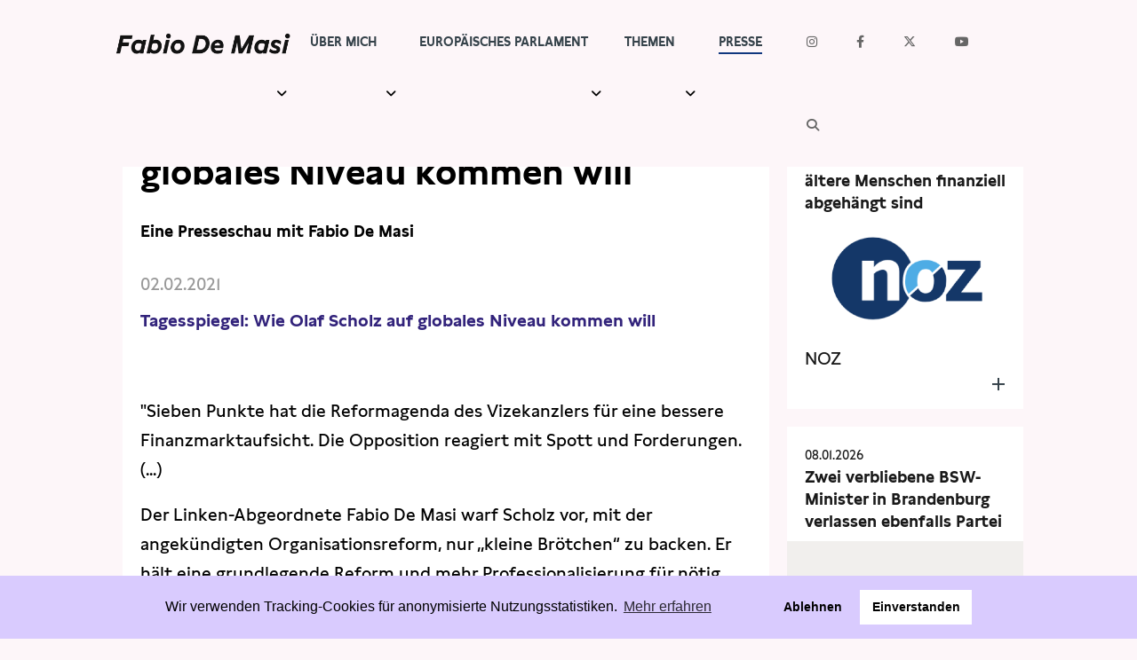

--- FILE ---
content_type: text/html; charset=UTF-8
request_url: https://www.fabio-de-masi.de/de/article/3486.tagesspiegel-wie-olaf-scholz-auf-globales-niveau-kommen-will.html
body_size: 6103
content:
<!DOCTYPE html>
<html lang="de" dir="ltr" class="PUB">
<head>
<title>Tagesspiegel: Wie Olaf Scholz auf globales Niveau kommen will (Fabio De Masi)</title>
<meta http-equiv="X-UA-Compatible" content="IE=edge">
<meta charset="utf-8">
<meta name="generator" content="KONTEXT-CMS 3.9.11 (c) WARENFORM [www.warenform.net] 12/2014 | 12/2020 | Realisation: Felix Langhammer, Axel Gebauer">
<link rel="dns-prefetch" href="https://stats.warenform.de">
<link rel="preconnect" href="https://stats.warenform.de">
<meta name="dcterms.date" content="02.02.2021">

<meta name="robots" content="index, follow, noarchive, all, noodp">
<meta name="viewport" content="width=device-width, initial-scale=1.0">
	<meta property="og:url" content="https://www.fabio-de-masi.de/de/article/3486.tagesspiegel-wie-olaf-scholz-auf-globales-niveau-kommen-will.html">
	<meta property="og:type" content="article">
	<meta property="og:title" content="Tagesspiegel: Wie Olaf Scholz auf globales Niveau kommen will - Fabio De Masi">
			<meta property="og:description" content="Eine Presseschau mit Fabio De Masi">
			<meta property="og:image" content="https://www.fabio-de-masi.de/images/defaultFacebook.jpg">
		<link rel="canonical" href="https://www.fabio-de-masi.de/de/article/3486.tagesspiegel-wie-olaf-scholz-auf-globales-niveau-kommen-will.html" />
<link href="https://cdn.warenform.de/fonts/fontawesome-free-6.4.2-web/css/all.min.css" media="all" rel="stylesheet">
<link href="/kontext/css/reset-min.css" media="all" rel="stylesheet">
<link rel="stylesheet" media="all" href="/css/design.css">
<link rel="stylesheet" href="/css/print.min.css" media="print">
<link rel="icon" href="/favicon/favicon.ico">
<script src="/js/jquery/jquery-1.10.2.min.js"></script>
<script src="/kontext/js/initMedia.js"></script>
<script src="/kontext/js/embed.js"></script>
<script src="/js/basic.js"></script>
</head>
<body id="PUB" class="Topic-33 Lang-de Dir-ltr">
<header id="top">
	<div class="Wrapper">
		<div class="Logo"><a href="/"><img src="/images/Fabio-de-masi-black.png" alt="Fabio De Masi"></a></div><!-- .Logo -->
		<nav id="Nav">
		<input type="checkbox" id="NaviCheckbox">
		<label for="NaviCheckbox"></label>
		<div class="Navi" id="Skip1">
			<div class="NavContainer">
				<div class="Navi-Main">
					<ul class="Level_0">
<li><a href="/de/topic/7.team.html"><span>Über mich</span> </a><ul class="Level_1">
<li><a href="/de/topic/31.ubermich.html"><span>Meine Geschichte</span> </a></li>
<li><a href="/de/topic/3.newsletter.html"><span>Newsletter</span> </a></li>
<li><a href="/de/topic/4.termine.html"><span>Termine</span> </a></li>
</ul>
</li>
<li><a href="/de/topic/10.parlament.html"><span>Europäisches Parlament</span> </a><ul class="Level_1">
<li><a href="/de/topic/122.büros.html"><span>Kontakt</span> </a></li>
<li><a href="/de/topic/37.transparenz.html"><span>Transparenz</span> </a></li>
<li><a href="/de/topic/100.lobbytreffen.html"><span>Lobbykontakte</span> </a></li>
<li><a href="/de/topic/104.wahlkreisfahrt.html"><span>Besuchergruppen</span> </a></li>
</ul>
</li>
<li><a href="/de/topic/112.themen.html"><span>Themen</span> </a><ul class="Level_1">
<li><a href="/de/topic/110.wirecard.html"><span>Wirecard</span> </a></li>
<li><a href="/de/topic/15.eurokrise.html"><span>Eurokrise</span> </a></li>
<li><a href="/de/topic/14.lobbyismus.html"><span>Lobbyismus</span> </a></li>
<li><a href="/de/topic/36.steuerpolitik.html"><span>Steuern</span> </a></li>
<li><a href="/de/topic/13.freihandel.html"><span>Freihandel</span> </a></li>
<li><a href="/de/topic/16.arbeit-gewerkschaft.html"><span>Arbeit</span> </a></li>
<li><a href="/de/topic/28.vorort.html"><span>Hamburg</span> </a></li>
</ul>
</li>
<li class="Active"><a href="/de/topic/6.presse.html"><strong><span>Presse</span></strong> </a>
<ul class="Level_1">
<li><a href="/de/topic/27.pressebilder.html"><span>Pressebilder</span> </a></li>
<li><a href="/de/topic/42.interviews.html"><span>Interviews</span> </a></li>
<li><a href="/de/topic/43.artikel.html"><span>Artikel</span> </a></li>
<li class="Active"><a href="/de/topic/33.presseschau.html"><strong><span>Presseschau</span></strong> </a>
</li>
<li><a href="/de/topic/48.publikationen.html"><span>Publikationen</span> </a></li>
<li><a href="/de/topic/102.kleine-anfragen.html"><span>Anfragen (Archivseite)</span> </a></li>
</ul>
</li>
</ul>
				</div>
				<div class="Navi-Extra">
					<nav>
						<ul class="Meta">
							<li class="Icon Instagram"><a href="https://www.instagram.com/fabio.d.masi/" target="_blank"><span>Instagram</span></a></li>
							<li class="Icon Facebook"><a href="https://www.facebook.com/fabio.d.masi" target="_blank"><span>Facebook</span></a></li>
							<li class="Icon Twitter"><a href="https://twitter.com/Fabiodemasi" target="_blank"><span>Twitter</span></a></li>
							<li class="Icon YouTube"><a href="https://www.youtube.com/channel/UCf_LXakoIB1vA6Ra1IlzNLg" target="_blank"><span>YouTube</span></a></li>
							<li class="Icon Search"><a href="/de/search/"><span>Suche</span></a></li>
						</ul>
					</nav>
				</div><!-- .Navi-Extra -->
			</div><!-- .NavContainer -->
			<div class="Clear"></div>
		</div><!-- .Navi -->
		</nav>
	</div><!-- .Wrapper -->
</header>
	<div class="Wrapper">
	<div class="Container">
	<div class="Main" id="Skip2">
	<nav>
	<div class="Jumplabels">
		<h6>Jumplabels:</h6>
		<ul>
			<li><a href="#Skip1">Go to navigation</a></li>
			<li><a href="#Skip2">Go to content</a></li>
		</ul>
	</div><!-- .Jumplabels -->
	<div class="Go-To-Page-Top"><a href="#Skip0">zum Seitenanfang</a><span>.</span></div>
</nav>
			<nav role="navigation">
		<div class="Breadcrumbs Ebene2">
			<h6>Sie sind hier: </h6>
			<ul>
				<li><span>Aktuelle Seite: </span><a href="/de/topic/6.presse.html">Presse</a></li>
									<li><span>Aktuelle Seite: </span><a href="/de/topic/33.presseschau.html">Presseschau</a></li>
							</ul>
		</div><!-- .Breadcrumbs -->
		</nav>
	
<div id="content" class="Article">

<!-- Content -->
<h1>Tagesspiegel: Wie Olaf Scholz auf globales Niveau kommen will</h1>
	<h2>Eine Presseschau mit Fabio De Masi</h2>

<!-- Date (opt.) -->
			<div class="Date">02.02.2021</div><!-- .Date -->
	

<div class="Content">


<p><strong><a href="https://www.tagesspiegel.de/wirtschaft/reform-der-finanzmarktaufsicht-bafin-wie-olaf-scholz-auf-globales-niveau-kommen-will/26876130.html">Tagesspiegel: Wie Olaf Scholz auf globales Niveau kommen will</a></strong></p>

<p>&nbsp;</p>

<p>"Sieben Punkte hat die Reformagenda des Vizekanzlers für eine bessere Finanzmarktaufsicht. Die Opposition reagiert mit Spott und Forderungen. (...)</p>

<p>Der Linken-Abgeordnete Fabio De Masi warf Scholz vor, mit der angekündigten Organisationsreform, nur „kleine Brötchen“ zu backen. Er hält eine grundlegende Reform und mehr Professionalisierung für nötig, wenn die Bafin international mit den großen globalen Wirtschaftsprüfungsgesellschaften mithalten wolle. „Es ist sinnvoll, wenn die Bafin Führungspositionen international ausschreibt“, sagte De Masi. „Wichtig ist, dass neben Marktexpertise auch Erfahrung in öffentlichen Institutionen wie Zentralbanken vorliegt und die Unabhängigkeit der BaFin gegenüber dem Finanzminister gestärkt wird." (...)"</p><script type="text/javascript" src="/kontext/js/jquery/jquery.imageToggle.js"></script>

<!-- HTML (opt.) -->

<div class="Clear"></div>

</div><!-- .Content -->

<!-- Documents (opt.) -->


	<div class="Additionalcontent">

	<!-- Social Media Buttons -->
<link rel="stylesheet" type="text/css" href="/css/shariff.min.css" media="screen">

<div class="shariff" data-url="https://www.fabio-de-masi.de/de/article/3486.tagesspiegel-wie-olaf-scholz-auf-globales-niveau-kommen-will.html"  data-orientation="horizontal" data-lang="de" data-services="[&quot;facebook&quot;,&quot;twitter&quot;]" data-referrer-track="?pk_campaign=SocialMedia"  ></div>

	<!-- Tags (opt.) -->
						<div class="Similar">
			<h3>Dazu passende Beiträge:</h3>
			<ul>
							<li><div class="Date">20.11.2020</div>
				<p><a href="/de/article/3265.rede-wirecard-skandal-finanzaufsicht-reformieren.html">Rede: Wirecard-Skandal – Finanzaufsicht reformieren</a></p>
				</li>
							<li><div class="Date">30.07.2020</div>
				<p><a href="/de/article/2950.wirtschaftswoche-nächste-chance-für-olaf-scholz.html">Wirtschaftswoche: Nächste Chance für Olaf Scholz</a></p>
				</li>
							<li><div class="Date">29.07.2020</div>
				<p><a href="/de/article/2949.reuters-scholz-verteidigt-vor-bundestags-ausschuss-finanzaufsicht-im-wirecard-skandal.html">Reuters: Scholz verteidigt vor Bundestags-Ausschuss Finanzaufsicht im Wirecard-Skandal</a></p>
				</li>
						</ul>
			</div><!-- .Similar -->
		
		<div class="Tags">
		<h3>Schlagwörter</h3>
		<ul>
					<li><a href="/de/topic/8.schlagwörter.html?tag=BaFin">BaFin</a></li>
					<li><a href="/de/topic/8.schlagwörter.html?tag=Olaf+Scholz">Olaf Scholz</a></li>
					<li><a href="/de/topic/8.schlagwörter.html?tag=Wirecard">Wirecard</a></li>
				</ul>
		</div>
	
		<div class="Tools">
	<a href="?print=1" target="_blank" rel="nofollow">Drucken</a> |
		<a href="#top">Zum Seitenanfang</a>
	</div><!-- .Tools -->

	
	</div><!-- .Additionalcontent -->


</div><!-- .Article -->
	</div><!-- .Main -->
	<div class="Specials">
	<ul>
			<li>
			<a href="/de/article/4713.rentner-steigen-sozial-ab-warum-immer-mehr-ältere-menschen-finanziell-abgehängt.html" title="„Rentner steigen sozial ab“ – Warum immer mehr ältere Menschen finanziell abgehängt sind" class="Box">
				<span class="Date"><time datetime="2026-01-09 09:01">09.01.2026</time></span>
				<strong>„Rentner steigen sozial ab“ – Warum immer mehr ältere Menschen finanziell abgehängt sind</strong>
											<span class="Image">
						<img src="/kontext/controllers/image.php/t/2631" alt=""></span>
									<span class="Teaser">NOZ</span>				<span class="Clear"></span>
			</a>
		</li>
			<li>
			<a href="/de/article/4710.zwei-verbliebene-bsw-minister-in-brandenburg-verlassen-ebenfalls-partei.html" title="Zwei verbliebene BSW-Minister in Brandenburg verlassen ebenfalls Partei" class="Box">
				<span class="Date"><time datetime="2026-01-08 19:01">08.01.2026</time></span>
				<strong>Zwei verbliebene BSW-Minister in Brandenburg verlassen ebenfalls Partei</strong>
											<span class="Image">
						<img src="/kontext/controllers/image.php/t/2630" alt=""></span>
									<span class="Teaser">Spiegel</span>				<span class="Clear"></span>
			</a>
		</li>
	</ul>



	</div><!-- .Specials -->
	</div><!-- .Container -->
	</div><!-- .Wrapper -->
<footer>
<div class="Footer">
	<section class="about">
		<div class="Wrapper">
			<div class="Kicker">Fabio De Masi</div>
			<div class="Title">»Für ein unabhängiges und gerechtes Europa!«</div>
						<!-- <svg xmlns="http://www.w3.org/2000/svg" viewBox="0 0 500 150" preserveAspectRatio="none"><path d="M497.4,23.9C301.6,40,155.9,80.6,4,144.4"></path><path d="M14.1,27.6c204.5,20.3,393.8,74,467.3,111.7"></path></svg> -->
			<div class="Image"><img src="/images/fabio-de-masi5.webp" alt="Fabio de Masi" width="1500" height="1000"></div>
			<p>Bis 2021 gehörte ich dem Deutschen Bundestag an. Zuvor war ich von 2014-2017 Europaabgeordneter. Seit 2024 gehöre ich wieder dem Europäischen Parlament an.</p>
			<a class="btn-home" href="/de/topic/31.ubermich.html">Meine Geschichte</a>
		</div><!-- .Wrapper -->
	</section>
	<div class="footer_video_newsletter" style="">
		<div class="Video-Hierhin"></div>
		<section class="newsletter" id="newsletter">
			<!-- <div class="newsletter-bg-overlay"></div> -->
			<div class="Wrapper">
				<h3>Newsletter</h3>
				<form action="/de/topic/3.newsletter.html" method="post">
					<input type="hidden" name="action" value="submit" >
					<input type="email" name="email" placeholder="E-Mail">
					<input type="submit" name="subscribe" value="Abonnieren">
				</form>
			</div>
		</section>

	</div>
	<script>
		$(document).ready(function() {
			$('<div class="Video-Preview"><video id="video_background" preload="auto" autoplay playsinline loop muted volume="0"><source src="/images/Demasi-Footer-Video-FDM.webm" type="video/webm"><source src="/images/Demasi-Footer-Video-FDM.mp4" type="video/mp4"><source src="/images/Demasi-Footer-Video-FDM.ogv" type="video/ogv">Video not supported </video></div>').insertBefore($('.Video-Hierhin'));
		});
	</script>
	<style>
	.Video-Preview {
	}
	#video_background {
		position: relative;
		width: 100%;
		height: auto;
		overflow: hidden;
		overflow: hidden;
	}
	.footer_video_newsletter {
		background: #d9cbfe;
		position: relative;
	}
	.newsletter {
		bottom: 10%;
		padding: 0 !important;
		position: absolute !important;
	}
	@media only screen and (max-width: 67em) {
		.newsletter {
			bottom: -5%;
			margin-bottom: 5%;
		}
		.Footer .newsletter h3 {
			font-size: 1.5rem !important;
			margin-bottom: .5rem !important;
			padding: 0 !important;
		}
		.Footer .newsletter form {
			padding-bottom: 0.5rem;
		}
	}
	</style>
	<section class="links">
		<div class="Wrapper">
			<a href="/de/article/1945.datenschutzerkl%C3%A4rung.html">Data Privacy</a> | <a href="/de/topic/18.impressum.html">Impressum</a>
		</div>
	</section>
</div><!-- .Footer -->
</footer>
<script src="/js/jquery/shariff.min.js"></script>

<link rel="stylesheet" type="text/css" href="/asset/cookieconsent/cookieconsent.min.css"/>
<style>
	.cc-banner .cc-message {margin-right: 4em;flex:none;margin-left: auto;}
	.cc-banner .cc-compliance {margin-right: auto;}
	@media screen and (max-width:1100px){
		.cc-btn{white-space:normal}
		.cc-window.cc-top{top:0}
		.cc-window.cc-bottom{bottom:0}
		.cc-window.cc-banner,.cc-window.cc-floating,.cc-window.cc-left,.cc-window.cc-right{left:0;right:0}
		.cc-window.cc-banner{-webkit-box-orient:vertical;-webkit-box-direction:normal;-ms-flex-direction:column;flex-direction:column}
		.cc-window.cc-banner .cc-compliance{-webkit-box-flex:1;-ms-flex:1 1 auto;flex:1 1 auto}
		.cc-window.cc-floating{max-width:none}
		.cc-window .cc-message{margin-bottom:1em}
		.cc-window.cc-banner{-webkit-box-align:unset;-ms-flex-align:unset;align-items:unset}
		.cc-window.cc-banner .cc-message{margin-right:0}
		.cc-banner .cc-message {
			margin-left: 0 !important;
		}
		.cc-animate.cc-top,.cc-animate.cc-bottom{-webkit-transform:translateY(0) !important;transform:translateY(0) !important}
	}

</style>
<script src="/asset/cookieconsent/cookieconsent.min.js" data-cfasync="false"></script>
<script>
// MATOMO vars and functions
// Thanks to https://www.vektorkneter.de/matomo-tracking-cookie-opt-in/
// Source: https://matomo.org/blog/2017/04/different-ways-embedding-piwik-tracking-code-faster-website-performance/

// use <a href="#matomo-optout">Matomo-Opt-out-Link</a>
$("a[href='#matomo-optout']").on('click', function() {
	openCCbanner()
	return false;
});

var _paq = _paq || [];
// _paq.push(['setVisitorCookieTimeout', 2880]); // 2 days
// _paq.push(['setReferralCookieTimeout', 2880]); // 2 days
// _paq.push(['setSessionCookieTimeout', 0]); // session only
_paq.push(["trackPageView"]);
_paq.push(["enableLinkTracking"]);

function embedTrackingCode() {
	var u="https://stats.warenform.de/fabio-de-masi/";
	_paq.push(["setTrackerUrl", u+"piwik.php"]);
	_paq.push(["setSiteId", "5"]);
	_paq.push(['enableHeartBeatTimer', 30]);

	var d=document, g=d.createElement("script"), s=d.getElementsByTagName("script")[0]; g.type="text/javascript";
	g.defer=true; g.async=true; g.src=u+"piwik.js"; s.parentNode.insertBefore(g,s);
}

function deleteMatomoCookies(){
	_paq.push(["disableCookies"]);
	_paq.push(["deleteCookies"]);
}

// Insites Cookie Consent with Opt-IN for MATOMO tracking Cookie
// Source: https://cookieconsent.osano.com/documentation/disabling-cookies/
window.addEventListener("load", function () {
	window.cookieconsent.initialise({
		"palette": {
			"popup": {
				"background": "rgba(217, 203, 254, 1)",
				"text": '#000000'
			},
			"button": {
				"background": "#ffffff",
				"text": '#000000'
			}
		},
		"cookie": {
			"expiryDays": 1
		},
		"type": "opt-in",
		"content": {
			"message": "Wir verwenden Tracking-Cookies für anonymisierte Nutzungsstatistiken.",
			"allow": "Einverstanden",
			"deny": "Ablehnen",
			"link": "Mehr erfahren",
			"href": "/de/article/1945.datenschutzerklärung.html",
			"policy": 'Cookie Einstellungen'
		},
		onPopupOpen: function () {
			document.body.classList.add("cookieconsent-banner-opened");
		},
		onPopupClose: function () {
			document.body.classList.remove("cookieconsent-banner-opened");
		},
		onInitialise: function (status) {
			var type = this.options.type;
			var didConsent = this.hasConsented();
			if (type == 'opt-in' && didConsent) {
				// enable cookies
				embedTrackingCode();
			}
			if (type == 'opt-out' && !didConsent) {
				// disable cookies
			}
		},
		onStatusChange: function (status, chosenBefore) {
			var type = this.options.type;
			var didConsent = this.hasConsented();
			if (type == 'opt-in' && didConsent) {
				// enable cookies
				embedTrackingCode();
			}
			if (type == 'opt-in' && !didConsent) {
				// disable cookies
				deleteMatomoCookies();
			}
			if (type == 'opt-out' && !didConsent) {
				// disable cookies
				deleteMatomoCookies();
			}
		},
		onRevokeChoice: function () {
			var type = this.options.type;
			if (type == 'opt-in') {
				// disable cookies
			}
			if (type == 'opt-out') {
				// enable cookies
				embedTrackingCode();
			}
		},

	})
});

// function for triggering a click on the cc-revoke button
// wich will show the consent banner again.
// You may use it in a link, such as this example:
// <a href="#" onclick="openCCbanner(); return false;">Cookie Consent</a>
function openCCbanner(){
	var el = document.querySelector('.cc-revoke');
	el.click();
}
</script>
</body>
</html>
<!-- Delivered directly -->


--- FILE ---
content_type: text/css
request_url: https://www.fabio-de-masi.de/css/design.css
body_size: 11469
content:
@charset "UTF-8";

/* @import url(//cdn.warenform.de/fonts/fontawesome/stylesheets/font-awesome.min.css); */

@import url(/kontext/css/reset-min.css);
@import url(/css/media-min.css);
@import url(/kontext/css/content-min.css);
@import url(/kontext/css/listing-min.css);
@import url(/kontext/css/paging.css);
/* @import url(https://cdn.warenform.de/css/tailwind/tailwind.css); */

@font-face {
	font-family:'LynstoneWeb';
	src: url('/fonts/LynstoneWeb-Regular.eot'); /* IE9 Compat Modes */
	src: url('/fonts/LynstoneWeb-Regular.eot?#iefix') format('embedded-opentype'), /* IE6-IE8 */
	     url('/fonts/LynstoneWeb-Regular.woff2') format('woff2'), /* Super Modern Browsers */
         url('/fonts/LynstoneWeb-Regular.woff') format('woff'); /* Pretty Modern Browsers */
	font-weight: 400;
	font-style: normal;
	font-stretch: normal;
	unicode-range: U+000D-FB04;
}
@font-face {
	font-family:'LynstoneWeb';
	src: url('/fonts/LynstoneWeb-Bold.eot'); /* IE9 Compat Modes */
	src: url('/fonts/LynstoneWeb-Bold.eot?#iefix') format('embedded-opentype'), /* IE6-IE8 */
	     url('/fonts/LynstoneWeb-Bold.woff2') format('woff2'), /* Super Modern Browsers */
         url('/fonts/LynstoneWeb-Bold.woff') format('woff'); /* Pretty Modern Browsers */
	font-weight: 700;
	font-style: normal;
	font-stretch: normal;
	unicode-range: U+000D-FB04;
}

/* CSS-Variablen */
:root {
	/* Farben: */
	--fastschwarz: #191919;
	--zartrosa: #fdf6f9;
	--hellblau: #d0f0fe;
	--rot: #f00;
}

body,
.cke_editable {
	background: #fff;
	font-family: LynstoneWeb, Arial, Helvetica Neue, Helvetica, sans-serif;

	line-height: 1.5;
    text-rendering: optimizeLegibility;     /* emphasizes in legibility over rendering speed */
    -webkit-font-smoothing: antialiased;    /* apply font anti-aliasing */
    -moz-osx-font-smoothing: grayscale;     /* optimize font rendering */

    -moz-font-feature-settings:"kern" 1;    /* turn on kerning, highly recomened */
    -ms-font-feature-settings:"kern" 1;     /* turn on kerning, highly recomened */
    -o-font-feature-settings:"kern" 1;      /* turn on kerning, highly recomened */
    -webkit-font-feature-settings:"kern" 1; /* turn on kerning, highly recomened */
    font-feature-settings:"kern" 1;         /* turn on kerning, highly recomened */
    font-kerning: normal;                   /* turn on kerning, highly recomened */

    font-feature-settings: "liga" off;      /* ligatures: on or off */
    font-feature-settings: "dlig" off;      /* discretionary-ligatures: on or off */
    font-feature-settings: "tnum" off;      /* tabular figures: on or off */
    font-feature-settings: "onum" off;      /* old-style-figures: on or off */
	font-feature-settings: "ss01" off;      /* alternate glyphs (stylistic Set): on or off */
	font-size: 1rem;
}
body {
	hyphens: auto !important;
}
a {
	text-decoration: none;
}
a:focus,
a:hover,
a:active {
	text-decoration: underline;
}

strong, b,
.cke_editable strong, .cke_editable b {
	font-weight: 700;
}
em,
i,
.cke_editable em,
.cke_editable i {
	font-style: italic;
}
strong i,
b i,
i strong,
i b,
strong em,
b em,
em strong,
em b,
.cke_editable strong i,
.cke_editable b i,
.cke_editable i strong,
.cke_editable i b,
.cke_editable strong em,
.cke_editable b em,
.cke_editable em strong,
.cke_editable em b {
	font-style: italic;
	font-weight: 700;
}
.Logo img {
	width: 100%;
	max-width: 250px;
}
.Logo a {
	display: block;
	padding: .5rem 12px;
}

/* Social-Media und Suche */
.Navi-Extra .Icon a:before {
	font-family: 'FontAwesome';
}
.Navi-Extra .Icon a span {
	display: none;
}
.Navi-Extra .Icon.Instagram a:before {
	content: '\f16d';
}
.Navi-Extra .Icon.Facebook a:before {
	content: '\f09a';
}
.Navi-Extra .Icon.Twitter a:before {
	content: '\e61b';
}
.Navi-Extra .Icon.YouTube a:before {
	content: '\f16a';
}
.Navi-Extra .Icon.Search a:before {
	content: '\f002';
}

/* Startseite */
.Home hr {
	display: none;
}

.Wrapper {
	font-size: 1.0625rem;
	line-height: 1.75;
}

/* Splash */
.Splash2 img.Splash-Welcome {
	display: none;
}
.Splash2 a.Splash-Welcome {
	align-self: center;
	background-position: 50% 50%;
	background-repeat: no-repeat;
	background-size: cover;
	display: flex;
	min-height: 400px;
	position: relative;
	width: 100%;
}
.Splash-Buch {
	text-align: center;
}
.Splash-Buch-Image img {
	max-width: 300px;
}
.Splash2 .heading {
	color: #000;
	hyphens: manual;
	left: 9%;
	line-height: 1.2;
}
.Splash2 .heading.heading2 {
	max-width: 800px;
	position: absolute;
	top: 130px;
	transform: translateY(-50%);
}

.Splash2 .heading h1 {
	font-size: 1.25rem;
	font-weight: 600;
	margin-bottom: 0.5rem;
}
.Splash2 .heading h2 {
	font-size: 1.5rem;
	margin-bottom: 1.5rem;
}
.Splash2 .heading .NL-Button {
	background: var(--fastschwarz);
	border-radius: 25px;
	color: #fff;
	display: inline-block;
	font-weight: 700;
	margin: 1rem .5rem 0 .5rem;
	padding: 1rem 2rem;
	text-transform: uppercase;
}
@media only screen and (min-width: 90em) {
	.Splash2 .heading .NL-Button {
		margin-top: 5rem;
	}
}

/* Highlightboxes Startseite */


.Highlights {
	display: flex;
	flex-wrap: wrap;
	justify-content: start;
}
.Highlights a:hover {
	text-decoration: none;;
}

.Highlight {
	align-items: center;
	display: flex;
	justify-content: center;
	position: relative;
	/* width: 33.333%; */
	width: 100%;
}
.Highlight:before {
	content: '';
	display: table;
	padding-top: 100%;
}
.Highlight img {
	height: 100%;
	object-fit: contain;
	position: absolute;
	width: 100%;
}
.Highlight .highlight-bg-container {
	background: #000;
	display: flex;
	height: 100%;
	opacity: 0.4;
	position: absolute;
	transition: background 0.3s;
	width: 100%;
}
.Highlight:hover .highlight-container {
	background: #2d6c8c;
}
.Highlight:hover .highlight-container {
	align-items: center;
	display: flex;
	height: 100%;
	justify-content: center;
	position: absolute;
	transition: background 0.3s;
	width: 100%;
}
.Highlight h3 {
	color: #fff;
	font-size: 3rem;
	position: relative;
	text-transform: uppercase;
}

/* .flex-item {
	flex-grow: 1;
	border: 1px solid black;
	background: tomato;
	color: white;
	display: flex;
	justify-content: center;
	align-items: center;
} */

/* Slider auf der Startseite */
.Slider {
	margin-top: 0;
}
.Slider .item {
	display: table;
	width: 100%;
}
.Slider .item .Image {
	display: table-cell;
	width: 55%;
}
.Slider .item .Image img {
	width: 100%;
}
.Slider .item .Desc {
	/* background: #32237b; */
	background: #35424a;
	color: #fff;
	display: table-cell;
	vertical-align: top;
	width: 45%;
}
.Slider .item .Desc a {
	box-sizing: border-box;
	color: #fff;
	display: block;
	height: 100%;
	overflow: hidden;
	padding: 20px;
}
.Slider .item .Desc a strong {
	display: block;
	font-size: 30px;
	font-weight: 700;
	line-height: 150%;
	margin-bottom: 20px;
}
.Slider .item .Desc a:focus,
.Slider .item .Desc a:hover,
.Slider .item .Desc a:active {
	text-decoration: none;
}
.Slider .item .Desc a:focus strong,
.Slider .item .Desc a:hover strong,
.Slider .item .Desc a:active strong {
	text-decoration: underline;
}
.Slider .Copyright {
	display: block;
	font-size: 12px;
	opacity: 0.3;
}
.Slider .Copyright:before {
	content: 'Foto: ';
}

/* Promoted */
.Promoted {
	font-weight: 300;
}
.Promoted .Box,
.Specials .Box {
	color: var(--fastschwarz);
}
.Promoted span,
.Promoted strong,
.Promoted em,
.Specials span,
.Specials strong,
.Specials em {
	display: block;
}
.Promoted .Date {
	color: #666;
	margin-bottom: 10px;
}
.Promoted strong,
.Specials strong {
	color: var(--fastschwarz);
	font-size: 30px;
	font-weight: 700;
	line-height: 140%;
	margin-bottom: 10px;
}
.Specials strong {
	font-size: 18px;
}
.Promoted em,
.Specials em {
	font-weight: 600;
	line-height: 30px;
	margin-bottom: 10px;
}
.Promoted a,
.Specials a {
	text-decoration: none;
}
.Promoted a:focus strong,
.Promoted a:hover strong,
.Promoted a:active strong,
.Specials a:focus strong,
.Specials a:hover strong,
.Specials a:active strong {
	text-decoration: underline;
}

/* Schwerpunkte */
.Focus img {
	max-width: 100%;
}

/* Mittelteil */
.Main {
	padding-left: 10px;
	padding-right: 10px;
}
.Main .Date {
	color: #999;
	font-weight: 300;
	margin-bottom: 0.5rem;
}
.Main h1 {
	color: #000;
	font-size: 40px;
	font-weight: 700;
	line-height: 45px;
	margin-bottom: 30px;
}
.Main .Article.Index h1 {
	color: #34424a;
	font-size: 30px;
	font-weight: 700;
	line-height: 45px;
	margin-bottom: 30px;
	text-transform: uppercase;
}
.Topic-16 .Main .Article.Index h1,
.Topic-63 .Main .Article.Index h1,
.Topic-72 .Main .Article.Index h1 {
	color: #32237b;
}
.Topic-15 .Main .Article.Index h1,
.Topic-59 .Main .Article.Index h1,
.Topic-68 .Main .Article.Index h1 {
	color: #15874a;
}
.Topic-14 .Main .Article.Index h1,
.Topic-62 .Main .Article.Index h1,
.Topic-71 .Main .Article.Index h1 {

	color: #b38831;
}
.Topic-13 .Main .Article.Index h1,
.Topic-61 .Main .Article.Index h1,
.Topic-70 .Main .Article.Index h1 {
	color: #0175a3;
}
.Topic-36 .Main .Article.Index h1,
.Topic-60 .Main .Article.Index h1,
.Topic-69 .Main .Article.Index h1 {
	color: #ef5c3e;
}
.Main h2 {
	font-size: 18px;
	font-weight: 700;
	line-height: 27px;
	margin-bottom: 30px;
}
.Main h3,
.Main .Content h3 {
	color: #666;
	font-size: 16px;
	font-weight: 700;
	line-height: 24px;
	margin: 30px 0;
}
.Main .Listing h3 {
	font-size: 20px;
	line-height: 130%;
}
.Main .Listing h3 a {
	color: #000;
}
.Main h4,
.Main .Content h4 {
	color: #999;
	font-size: 16px;
	font-weight: 700;
	line-height: 24px;
	margin-top: 30px;
	margin-bottom: 0;
}
.Main .Content {
	line-height: 1.75;
}
.Main .Content p {
	margin-bottom: 1.125rem;
}
.Main a {
	color: #32237b;
}

.Main .Content table {
	border-collapse: collapse;
	width: 100%;
}
.Main .Content table th,
.Main .Content table td {
	border: 1px solid var(--fastschwarz);
	font-size: 12px;
	padding: 5px;
}

/*
.Main a:focus,
.Main a:hover,
.Main a:active {
	color: #0175a3;
}
*/

/* Newsletter abbestellen */
header + .p.Success {
	font-size: 18px;
	font-weight: 700;
	line-height: 27px;
	margin: 30px 0;
}

/* Media-Groessen */
.MediaBox {
	padding-top: 5px;
	width: auto;
}
.MediaBox ul,
.MediaBox ul li,
.MediaBox ul li a {
	display: inline !important;
	margin: 0 !important;
}
.MediaBox ul li {
	margin: 0 10px 0 0 !important;
}
.MediaBox ul li.License:before {
	content: 'Lizenz: ';
}
.MediaBox ul li:last-child {
	margin: 0 !important;
}
.MediaBox img {
	width: 100%;
}
.MediaBox.Left,
.MediaBox.Right {
	width: 310px;
}
.Content #Gallery {
	margin-bottom: 50px;
}

/* Listing */
.Listing h3,
.Listing h4,
.Listing .Date,
.Listing p {
	margin: 0 0 .5rem 0;
}
.Listing .Image + .Wrap h3 {
	margin: 0;
}
.Listing .Image + .Wrap p {
	margin: 10px 0 0 0;
}
.Listing .Date address {
	color: #ccc;
	display: inline;
}
.Listing .Image {
	float: left;
}
.Listing .Image img {
	max-width: 100%;
}
.Listing .Image span.Video {
	background: var(--fastschwarz);
	color: #fff;
	display: block;
	float: left;
	font-size: 10px;
	margin-top: 5px;
	padding: 2px 10px;
	position: absolute;
	text-transform: uppercase;
}

/* Paging */
.Main .Paging {
	clear: both;
	display: block;
	margin-bottom: 20px;
	word-spacing: 3px;
}
.Main .Paging .Browse {
	display: none;
}
.Main .Paging .Previous,
.Main .Paging .Next {
	display: inline-block;
	position: relative;
	top: 8px;
	width: 15px;
}
.Main .Paging .Previous a,
.Main .Paging .Next a {
	background-image: url(/kontext/images/icons/arrow1_w.png);
	background-position: right 5px;
	background-repeat: no-repeat;
	display: inline-block;
	height: 20px;
	text-indent: -1000px;
	width: 15px;
}
.Main .Paging .Next a {
	background-image: url(/kontext/images/icons/arrow1_e.png);
	background-position: left 5px;
}
.Main .Paging ul {
	display: inline-block;
	list-style: none;
	margin: 0;
	padding: 0;
}
.Main .Paging ul li {
	background: none !important;
	border: 0 !important;
	color: #100e10;
	display: inline-block;
	font-size: 11px;
	list-style: none;
	margin: 0;
	padding: 0 !important;
	text-align: center;
}
.Main .Paging ul li a {
	color: #369;
	display: inline-block;
	margin-left: 1px;
	margin-right: 1px;
	padding: 5px !important;
	text-decoration: underline;
}
.Main .Paging ul li a:focus,
.Main .Paging ul li a:hover,
.Main .Paging ul li a:active {
	background: #369 !important;
	color: #fff !important;
	text-decoration: none !important;
}
.Main .Paging ul li.Active {
	-moz-border-radius: 3px;
    -webkit-border-radius: 3px;
    -khtml-border-radius: 3px;
	background: none;
	border-radius: 3px;
	color: #100e10;
	font-weight: 700;
	margin-left: 2px;
	margin-right: 2px;
	margin-top: 10px;
	text-align: center;
}
.Main .Paging ul li:first-child.Active {
	padding-left: 15px;
}

/* Termine */
.Main .Event .passed {
	background: #d9cbfe;
	border: 5px solid #d9cbfe;
	border-radius: 6px;
	color: #d9cbfe;
	float: left;
	margin-top: -60px;
	position: absolute;
}
.Main .Event .passed a,
.Main .Event .passed span {
	color: #000;
	display: block;
	font-size: 18px;
	padding: 0 20px;
	filter: alpha(opacity=70);
	-moz-opacity: 0.7;
}
.Main .Event .passed span span {
	color: #d9cbfe;
	display: inline;
	padding: 0;
}
.Main .Event .passed:hover span span {
	color: #000;
}
.Main .Event .passed a {
	background: #d9cbfe;
	border-top: 1px solid #000;
	display: none;
	margin-top: 10px;
	padding-top: 5px;
	text-decoration: none;
}
.Main .Event .passed:focus a,
.Main .Event .passed:hover a,
.Main .Event .passed:active a {
	display: block;
}
.Main .Event .passed a:focus,
.Main .Event .passed a:hover,
.Main .Event .passed a:active {
	text-decoration: underline;
}
.Main .Event div.Listing h1 {
	margin-bottom: 100px;
}
.Main .Event div.Listing li:first-child {
    border-top: 0;
}
.Main .Event div.Listing li {
	padding-top: 20px;
	padding-bottom: 20px;;
}
.Main .Event .Info {
	border-top: 1px solid #ccc;
	margin-top: 20px;
	padding-top: 10px;
}
.Main .Event .Info h3 {
	color: #ac161e;
	display: inline-block;
	font-size: 18px;
	margin-bottom: 5px;
}
.Main .Event .Info address {
	margin-bottom: 5px;
}
.Main .Event .Date {
	color: var(--fastschwarz);
	font-size: 14px;
	margin: 0 10px 0 0;
}
.Main .Event .Info .Accessibility-Description {
	margin-top: 20px;
}
.Main .Event .Accessibility {
	color: #ac161e;
	margin-bottom: 20px;
}

p.Error {
	padding: 50px 0;
}
p.Error:before {
	content: '\f071';
	display: block;
	font-family: 'FontAwesome';
	font-size: 48px;
	margin-bottom: 50px;
	text-align: center;
}

/* Seite versenden / FAQ-Tool */
.Main .Sendarticle h1 q {
	color: #de1831;
}
.Main form,
p.Success + form {
	margin-top: 40px;
}
p.Success + form fieldset {
	background: #fff;
	border: 0;
	clear: both;
	padding: 20px 0 0 0;
	margin: 0 0 40px 0;
}
.Main fieldset legend,
p.Success + form fieldset legend {
	font-style: italic;
}
.Main fieldset legend + p,
p.Success + form fieldset legend + p {
	clear: right;
}
.Main .F_me label {
	background: #999;
	color: #fff;
	font-style: italic;
	margin-left: -30px;
	margin-top: -35px;
	padding: 2px 5px;
	position: absolute;
}
.Main fieldset p.Input,
.Main fieldset p.Select,
.Main fieldset.Checkbox ul li,
p.Success + form p.Input {
	margin-bottom: 20px;
	padding: 0 30px;
}
.Main fieldset .Textarea {
	margin-bottom: 20px;
	padding: 0 15px;
}
.Main fieldset.AGB {
	margin-bottom: 20px;
	padding: 0 30px;
}
.Main fieldset.AGB {
	margin-bottom: 20px;
	padding: 0 30px;
}
.Main fieldset.AGB legend {
	margin-left: -30px;
}
.Main fieldset.AGB p.Input {
	margin: 10px 0;
	padding: 0;
}
.Main .Terms p {
	padding: 0 30px;
}
.Main .Terms p.Checkbox {
	margin-top: 20px;
}
.Main .Input.Date label {
	color: var(--fastschwarz);
	font-weight: normal;
}
.Main .Input.Text input,
.Main .Input.Email input,
p.Success + form .Input.Email input,
.Main .Input.Date input,
.Main textarea {
	border: 1px solid #000;
	-webkit-box-sizing: border-box; /* Safari/Chrome, other WebKit */
	-moz-box-sizing: border-box;    /* Firefox, other Gecko */
	box-sizing: border-box;
	display: block;
	height: 30px;
	padding: 2px;
	text-indent: 10px;
	width: 100%;
}
.Main .Input.Text input:focus,
.Main .Input.Text input:hover,
.Main .Input.Text input:active,
.Main .Input.Email input:focus,
.Main .Input.Email input:hover,
.Main .Input.Email input:active,
p.Success + form .Input.Email input:focus
p.Success + form .Input.Email input:hover,
p.Success + form .Input.Email input:active,
.Main .Input.Date input:focus,
.Main .Input.Date input:hover,
.Main .Input.Date input:active,
.Main textarea:focus,
.Main textarea:hover,
.Main textarea:active {
	border-color: #000;
}
.Main textarea {
	height: 150px;
}
.Main .Select select {
	background: #fff;
	border: 1px solid #000;
	display: block;
	padding: 2px;
	width: 100%;
}
.Main .Input.Checkbox label {
	display: inline-block;
	margin-left: 5px;
	/* vertical-align: bottom; */
}
.Main .Connected fieldset.Radio label {
	padding-left: 5px;
}
.Main .F_title input {
	font-size: 18px;
	padding: 2px 0;
}
.Main .Question .Connected .F_questionerEmail input,
.Main .Question .Connected .F_questionerTown input,
.Main .Sendarticle .Connected .F_sn input,
.Main .Sendarticle .Connected .F_rn input,
.Main .Sendarticle .Connected .F_se input,
.Main .Sendarticle .Connected .F_re input {
	display: block;
	width: 230px;
}
.Main .Sendarticle .Connected .Name,
.Main .Sendarticle .Connected .Email,
.Main .Question .Connected .F_questionerEmail,
.Main .Question .Connected .F_questionerTown {
	display: table-cell;
	padding-bottom: 20px;
	width: 100px;
}

.Main p.F_disclaimer input,
.Main p.F_agreement input {
	display: block;
	float: left;
}
.Main p.F_disclaimer label,
.Main p.F_agreement label {
	display: block;
	margin-left: 20px;
}
.Main .Input.Submit,
p.Success + form .Input.Submit {
	display: block;
	text-align: right;
}
.Main .Input.Submit input,
p.Success + form .Input.Submit input {
	background: none;
	border: 1px solid #000;
	color: #000;
	padding: 5px 20px;
}

/* Newsletter */
.Main .Newsletter fieldset p.Input.Submit,
p.Success + form fieldset p.Input.Submit {
	float: right;
}

/* Suche */
.Main .Search h2 {
	margin-bottom: 50px;
	padding-bottom: 20px;
}
.Main .Search form {
	background: rgba(255, 255, 255, 0.75);
	padding: 20px;
}

.Main .Search fieldset p.Input {
    padding: 0;
}
.Main .Connected fieldset.F_scope ul,
.Main .Connected fieldset.F_mode ul {
	padding: 10px;
}
.Main .Connected p.Select {
	margin: 10px 0;
	margin-right: 10px;
}
.Main p.F_sort label {
	padding-right: 5px;
}
.Main .Connected p.Select.Date {
	display: inline-block;
	margin-bottom: 30px;
}
.Main fieldset.Select.Date {
	display: flex;
	flex-wrap: nowrap;
}
.Flex-2-Boxes {
	display: flex;
	flex-wrap: wrap;
	margin-bottom: 20px;
}
.Flex-2-Boxes fieldset {
	box-sizing: border-box;
	width: 50%;
}
.Flex-2-Boxes fieldset:first-child {
	padding-right: 20px;
}
.Flex-2-Boxes fieldset:last-child {
	padding-left: 20px;
}
.Main fieldset.Select.Date select {
	margin-right: 10px;
}
.Main fieldset.Select.Date select:last-child {
	margin-right: 0;
}
.Main .Search .Input.Submit {
	font-size: 18px;
	margin-top: 50px;
}
.Main .Search .Input.Submit input {
	cursor: pointer;
}
.Radio label {
	padding-left: 10px;
}

/* Downloads */
.Documents li {
	margin-bottom: 0.75rem;
}
.Documents li * {
	-ms-hyphens: auto;
	-webkit-hyphens: auto;
	hyphens: auto;
}
.Documents li a {
	background: none !important;
	padding-left: 0 !important;
}
.Documents li .Author {
	color: rgba(68,68,75,0.3);
	margin-left: 25px;
}
.Documents li a span.Title:before {
	color: rgba(68,68,75,1);
	content: '\f019';
	font-family: 'FontAwesome';
	margin-right: 10px;
}
.Documents .pdf a span.Title:before {
	content: '\f1c1';
}
.Documents .image a span.Title:before {
	content: '\f1c5';
}
.Documents .audio a span.Title:before {
	content: '\f1c7';
}
.PUB .Main .Documents li.Preview-Image {
    display: table;
}
.PUB .Main .Documents li.Preview-Image .Image {
    display: table-cell;
}
.PUB .Main .Documents li.Preview-Image .Image img {
	background: url(/kontext/images/icons/spinner.gif) center no-repeat;
	border: 1px solid #eee;
	height: auto;
	width: 50px;
}
.PUB .Main .Documents li.Preview-Image a .Title {
    display: table-cell;
	padding-left: 20px !important;
	vertical-align: middle;
}
.PUB .Main .Documents li.Preview-Image .Author {
	font-size: 10px;
	margin: 0;
	padding-left: 5px !important;
	text-align: left;
}

/* Specials */
.Specials img {
	max-width: 100%;
}
.Specials a {
	color: #32237b;
}
.Specials .Box {
	background: #fff;
	padding: 20px;
}
.Specials .Catchline {
	color: #999;
	font-size: 14px;
}
.Specials .Date {
	font-size: 14px;
}
.Specials h3,
.Specials h3 a {
	font-weight: 700;
}
.Specials h3,
.Specials .Image {
	margin-bottom: 10px;
}

/* Schlagworte zum Artikel */
.Article .Tags {}
.Article .Tags h3,
.Article .Tags ul,
.Article .Tags li {
	display: inline;
}
.Article .Tags li:after {
	content: ', ';
}
.Article .Tags li:last-child:after {
	content: '';
}

/* Tagcloud */
.Tagcloud {
	list-style: none;
	margin: 0 -2px;
	padding: 0;
}
.Main .Tagcloud {
	text-align: center;
}
.Tagcloud li {
	display: inline-block;
	margin: 2px;
}
.Specials .Tagcloud ul {
	text-align: center;
}
.Specials .Tagcloud li a {
	color: #666;
}
.Tagcloud li a {
	padding: 0 2px;
	text-decoration: none;
	white-space: nowrap;
}
.Tagcloud li a:focus,
.Tagcloud li a:hover,
.Tagcloud li a:active {
	text-decoration: underline;
}
.Tagcloud li.Size1 a {
	font-size: 12px;
}
.Tagcloud li.Size2 a {
	font-size: 16px;
}
.Tagcloud li.Size3 a {
	font-size: 24px;
}

/* Additionalcontent */
.Additionalcontent {
	margin-top: 40px;
}

.socialshareprivacy {
	margin-bottom: 30px;
}
.social_share_privacy_area li.settings_info {
    display: none !important;
}

.fa:before {
	font-family: 'FontAwesome';
}

/* Tools */
.Tools {
	color: #999;
	margin: 40px 0;
}

/* Brotkrumen */
.Breadcrumbs h6,
.Breadcrumbs ul,
.Breadcrumbs li {
	display: inline;
	font-weight: 600;
}
.Breadcrumbs a {
	color: #35424a;
}
.Breadcrumbs li:after {
	content: ' / ';
}
.Breadcrumbs li:last-child:after {
	content: '';
}
.Breadcrumbs span {
	display: block;
	left: -10000px;
	position: absolute;
	top: -10000px;
}

/* Sprungmarken */
.Jumplabels,
.Wrapper .Go-To-Page-Top,
.Go-To-Page-Top span {
	left: -10000px;
	position: absolute;
	top: -10000px;
}
.Go-To-Page-Top {
	border-top: 1px solid #ccc;
	margin: 20px auto;
	padding: 30px 0;
	text-align: center;
	width: 950px;
	max-width: 100%;
}

.Breadcrumbs.Ebene1,
.Breadcrumbs span {
    display: block;
    left: -10000px;
    position: absolute;
    top: -10000px;
}

.mark {
	background: #666;
	color: #fff;
}

.btn {
	background-color: #dedede;
	color: #35424a !important;
	display: block;
	font-weight: 600;
	margin: 30px auto 0 auto;
	padding: 10px 0;
	width: 150px;
	text-align: center;
	-webkit-transition: all 0.2s linear;
	-ms-transition: all 0.2s linear;
	transition: all 0.2s linear;
}
.btn:hover {
	background-color: #35424a;
	color: #fff !important;
	text-decoration: none !important;
}

.btn-home {
	/* box-shadow: 0 0 #0000, 0 0 #0000, 0 1px 2px 0 rgba(0, 0, 0, 0.05); */
	align-items: center;
	background: #141624;
	border-style: solid;
	border-color: transparent;
	border-radius: 0.375rem;
	border-width: 1px;
	color: #fff;
	cursor: pointer;
	display: inline-flex;
	font-weight: 600;
	font-size: 1rem;
	line-height: 1.5rem;
	margin-top: 2rem;
	padding-top: 0.5rem;
	padding-bottom: 0.5rem;
	padding-left: 1rem;
	padding-right: 1rem;
}
.btn-home:hover {
	background: #292d4a;
	/* color: #35424a !important; */
	text-decoration: none !important;
	-webkit-transition: all 0.2s linear;
	-ms-transition: all 0.2s linear;
	transition: all 0.2s linear;
}

/* Home */
.Home-Media {
	padding: 3rem 0;
}
.Home-Media h3 {
	font-size: 1.625rem;
	margin-bottom: 2rem;
	text-align: center;
}
.Home-Media .Wrapper.Big a {
	display: block;
	max-width:100%;
	margin-left: 8px;
	margin-right: 8px;
	position: relative
}

.Home-Media .Wrapper a.Box {
	padding: 0;
	position: relative;
}

.Home-Media .Wrapper a .fa {
	color:#000;
	font-size: 4rem;
	left: 50%;
	opacity:0.4;
	position: absolute;
	top: 50%;
	transform: translate(-50%, -50%);
}

/* Kontaktformular */
.Topic-2 form {
	display: flex;
	flex-wrap: wrap;
}
.Topic-2 form .Input,
.Topic-2 form .Textarea {
	box-sizing: border-box;
	margin-bottom: 1rem;
	width: 100%;
}

/* Footer */
.Footer {
	background: var(--hellblau);
	font-size: 26px;
	/* padding: 50px 0 0; */
	text-align: center;
}
.Footer .about {
	padding: 3rem 10px;
}
.Footer .about .Image {
	margin-left: -10px;
	margin-right: -10px;
}
.Footer .about .Image img {
	max-width: 100%;
	width: 100%;
	height: auto;
}
.Footer .about p {
	font-size: 1.125rem;
	margin-top: 2rem;
	text-align: left;
}
.Footer .Kicker {
	margin-bottom: 20px;
}
.Footer .Title {
	font-size: 32px;
	font-weight: 700;
	line-height: 130%;
	margin-bottom: 40px;
}
.Footer .svg-animation {
	position: relative;
}
.Footer .svg-animation svg {
	display: none;
	letter-spacing: 0px;
	hyphens: manual;
	line-height: 1.2;
	color: #191919;
	/* font-family: "Lynstone Trial", Lynstone Trial;
	font-size: 32px;
	font-weight: bold;
	text-align: inherit; */
	box-sizing: border-box;
	position: absolute;
	top: 50%;
	left: 50%;
	width: calc(100% + 20px);
	height: calc(100% + 20px);
	transform: translate(-50%,-50%);
	overflow: visible;
	z-index: 2;
}
.Footer .svg-animation svg path {
	letter-spacing: 0px;
	hyphens: manual;
	line-height: 1.2;
	color:  #191919;
	font-family: "Lynstone Trial", Lynstone Trial;
	font-size: 32px;
	font-weight: bold;
	text-align: inherit;
	box-sizing: border-box;
	stroke-width: 9;
	fill: none;
	stroke-dasharray: 1500;
	animation: footer-title-animation 10s infinite;
	stroke:  #2D6C8C;
}
.Footer .svg-animation svg path:last-child {
	animation-delay: .6s;
}

@keyframes footer-title-animation{0%{stroke-dasharray:0 1500}15%{stroke-dasharray:1500 1500}85%{opacity:1}90%{stroke-dasharray:1500 1500;opacity:0}to{stroke-dasharray:0 1500;opacity:0}}


.Footer .newsletter {
	align-items: center;
	color: #000;
	display: flex;
	font-size: 1rem;
	justify-content: center;
	left: 0px;
	position: relative;
	padding: 8rem 0;
	transition: background 0.3s, border 0.3s, border-radius 0.3s, box-shadow 0.3s;
	Width: 100%
}
.Footer .newsletter .newsletter-bg-overlay {
/* 	background-color: rgba(0,0,0,0.94); */
	height: 100%;
	left: 0;
	opacity: 0.7;
	position: absolute;
	top: 0;
	width: 100%;
}
.Footer .newsletter .Wrapper {
	align-items: center;
	display: flex;
	flex-direction: column;
	max-width: 650px;
	/* min-width: 650px; */
	position: relative;
	width: 100%;
}
.Footer .newsletter h3 {
	font-size: 2rem;
	margin-bottom: 1.5rem;
	padding: 0 1rem;
}
.Footer .newsletter p {
	font-size: 1.25rem;
	hyphens: manual;
	padding: 0 1rem;
}
.Footer .newsletter form {
	display: flex;
	justify-content: center;
	line-height: 1.5;
	width: 100%;
}
.Footer .newsletter form input[type="email"] {
	border-width: 0;
	border-style: solid;
	background-color: #fff;
	border-color: #fff;
	border-top-left-radius: .5rem;
	border-bottom-left-radius: .5rem;
	border-top-width: 1px;
	border-bottom-width: 1px;
	border-left-width: 1px;
	color: #ccc;
	flex: 1 0 auto;
	margin: 0;
	max-width: 50%;
	outline: none;
	padding: .5rem;
}
.Footer .newsletter form input[type="submit"] {
	border-width: 0;
	border-style: solid;
	margin: 0;
	overflow: visible;
	background-image: none;
	color: #fff;
	cursor: pointer;
	background-color: #32237b;
	border-color: #32237b;
	border-top-right-radius: .5rem;
	border-bottom-right-radius: .5rem;
	border-top-width: 1px;
	border-right-width: 1px;
	border-bottom-width: 1px;
	font-weight: 700;
	padding: .5rem;
	padding-left: 1rem;
	padding-right: 1rem;
	text-transform: uppercase;
}

.Footer .links {
	background: #141624;
	color: #fff;
	font-size: 1rem;
	padding: 3rem 1rem;
	text-align: left;
}
.Footer .links a {
	color: #fff;
	font-size: 1rem;
}

/* Admin */
#ADM .Main {
	display: block !important;
	width: 650px !important;
}

.DN {
	display: none;
}
@media only screen and (max-width: 37em) {
	.PUB .Main .Documents li.Preview-Image .Image img {
		max-width: 50px;
	}
	.Flex-2-Boxes fieldset {
		padding: 0 !important;
		width: 100%;
	}
	.Footer .newsletter {
		background: #d9cbfe;
	}
}
@media only screen and (max-width: 28.13em) {
	.PUB .Main .Documents li.Preview-Image a .Title {
		font-size: 14px;
	}
}
@media only screen and (min-width: 35em) {
	.PUB body.Topic-27 .Main .Documents li.Preview-Image,
	.PUB body.Topic-27 .Main .Documents li.Preview-Image .Image,
	.PUB body.Topic-27 .Main .Documents li.Preview-Image .Title {
		display: block;
		padding: 0 !important;
	}
	.PUB body.Topic-27 .Main .Documents li.Preview-Image {
		float: left;
		margin-right: 5%;
		width: 30%;
	}
	.PUB body.Topic-27 .Main .Documents li.Preview-Image:nth-child(3n) {
		margin-right: 0;
	}
	.PUB body.Topic-27 .Main .Documents li.Preview-Image:nth-child(3n-2) {
		clear: left;
	}
	.PUB body.Topic-27 .Main .Documents li.Preview-Image .Image img {
		display: block;
		width: 100%;
		max-width: 100% !important;
	}
	.PUB body.Topic-27 .Main .Documents li.Preview-Image a .Title {
		margin-left: 20px;
		padding: 10px 0 0 0 !important;
	}
	.PUB body.Topic-27 .Main .Documents li.Preview-Image a .Title:before {
		display: block;
		margin-left: -20px;
		position: absolute;
	}

	/* Startseite Highlightbox */
	.Highlights {
		flex-wrap: nowrap;
	}
	.Highlight {
		width: 33.333%;
	}

	/* Footer */
	.Footer .svg-animation svg {
		display: block;
		hyphens: manual;
		white-space: nowrap;
	}
}
@media only screen and (max-width: 90em) {
	.Promoted strong {
		font-size: 24px;
	}
}
@media only screen and (max-width: 61.99em) {
	/* Navi */
	.Navi {
		border: 0;
		padding: 0;
		position: relative;
		width: 100%;
	}
	.Navi-Main,
	.Navi-Extra {
		padding: 10px;
	}
	.Navi-Extra a {
		color: var(--fastschwarz);
		font-size: 18px;
		line-height: 150%;
	}

	/* Mobile-Navi */
	nav {
		width: 100%;
	}
	nav input[id*="NaviCheckbox"] {
		display: none;
	}
	nav input[id*="NaviCheckbox"] + label {
		background: #eee;
		background-image: url("/images/icon_menu.svg");
		background-position: 12px 12px;
		background-repeat: no-repeat;
		border-top: 1px solid #dedede;
		border-bottom: 1px solid #dedede;
		cursor: pointer;
		display: block;
		height: 2.4rem;
		position: relative;
		text-align: center;
		text-indent: 0;
		text-shadow: #333333 1px 1px 1px;
		user-select: none;
		width: 100%;
	}
	nav input[id*="NaviCheckbox"]:checked + label {
		color: black;
	}
	nav input[id*="NaviCheckbox"]:checked + label:before {
		color: #ccc;
	}
	nav input[id*="NaviCheckbox"]:checked ~ .Navi {
		max-height: 999em;
	}
	nav .Navi {
		box-shadow: 0 2px 3px 0 rgba(0, 0, 0, 0.3);
		max-height: 0;
		overflow: hidden;
		-webkit-transition: all 0.6s;
		-moz-transition: all 0.6s;
		-o-transition: all 0.6s;
		transition: all 0.6s;
	}
	nav .Navi-Main,
	nav .Navi-Extra {
		padding: 0;
	}
	nav .Navi ul {
		backface-visibility: hidden;
		background: #e7e6e5;
		display: block;
		text-align: center;
	}
	nav .Navi-Main ul ul {
		display: none;
	}
	nav .Navi-Main ul li,
	nav .Navi-Extra ul li {
		display: inline;
	}
	nav .Navi-Extra ul li.Home {
		display: none;
	}
	nav .Navi ul li a {
		color: var(--fastschwarz);
		display: block;
		float: left;
		font-size: 1rem;
		font-weight: bold;
		margin: 0.1%;
		padding: 2% 0 2% 1%;
		text-align: left;
		text-decoration: none;
		text-shadow: #fff 1px 1px 1px;
		width: 23.5%;
	}
	nav .Navi .Navi-Extra ul li a {
		border: 0;
		color: #666;
		display: inline-block;
		font-weight: normal;
		padding: 1rem .5rem;
	}
	nav .Navi-Main ul li:hover ul {
		display: none;
	}
	nav .Navi-Main ul li.Active ul {
		display: block;
		margin: 0;
		position: relative;
		width: 100%;
	}
	nav .Navi-Main ul li.Active ul li a {
		font-size: 1rem;
		padding: 0.8em 2em;
	}
	nav .Navi-Extra ul {
		padding: 0;
	}
	nav .Navi-Extra ul li:after {
		content: '';
	}

	/* Social-Media und Suche */
	.Navi-Extra2 {
		margin: 50px auto;
		width: 99%;
	}
	.Navi-Extra2 li {
		display: block;
		float: left;
		margin-left: 2%;
		margin-bottom: 10px;
		width: 30%;
	}
	.Navi-Extra2 li a {
		border: 0;
		color: #fff;
		font-size: 24px;
		height: 36px;
		padding: 16px 0 0 0;
		text-decoration: none;
		text-indent: 80px;
		width: 100%;
	}
	.Navi-Extra2 li.Instagram {
		background-position: 20px 12px;
		background-size: 30px 30px;
	}
	.Navi-Extra2 li.Facebook {
		background-position: 20px 7px;
		background-size: 40px 40px;
	}
	.Navi-Extra2 li.Twitter {
		background-position: 20px 8px;
		background-size: 40px 40px;
	}
	.Navi-Extra2 li.YouTube {
		background-position: 20px 5px;
		background-size: 50px 50px;
	}
	.Navi-Extra2 li.YouTube a {
		width: 100%;
	}
	.Navi-Extra2 li.Search {
		background-position: 20px 9px;
		background-size: 40px 40px;
	}

	/* Slider */
	.Slider .slick-next,
	.Slider .slick-prev {
		display: none !important;
	}

	/* Promoted auf der Startseite und Specials */
	.Promoted {
		margin-bottom: 50px;
		padding: 30px 0;
	}
	.Promoted h1 {
		color: #fff;
		font-size: 24px;
		font-weight: 600;
		margin: 0 auto 20px auto;
		text-indent: 20px;
		width: 99%;
	}
	.Promoted strong {
		font-size: 18px;
	}
	.Promoted .Box,
	.Specials .Box {
		background: rgba(255, 255, 255, 0.75);
		display: block;
		/* margin: 10px; */
		margin-top: 40px;
		padding: 10px;
	}
	.Specials .Promo .Box .Image {
		float: left;
		margin: 0 10px 10px 0;
		padding-top: 6px;
		width: 45%;
	}
	.Specials .Promo .Box .Image img {
		width: 100%;
	}
	.Specials strong {
		font-size: 20px;
	}

	.Home-Media .Wrapper.Big a {
		margin-left: 0;
		margin-right: 0;
	}

	/* Schwerpunkte */
	.Focus {
		margin: 50px auto;
		width: 99%;
	}
	.Focus li {
		float: left;
		text-align: center;
		width: 33%;
	}
	.Focus li .Box {
		margin: 20px;
		text-align: center;
	}
	.Focus img {
		width: 80%;
	}
	.Focus h1 {
		display: none;
	}
	.Focus h3 {
		display: table;
		width: 100%;
	}
	.Focus h3 a {
		display: table-cell;
		font-size: 24px;
		font-weight: 300;
		height: 70px;
		padding-bottom: 20px;
		text-align: center;
		vertical-align: bottom;
	}
	.Focus h3 a:focus,
	.Focus h3 a:hover,
	.Focus h3 a:active {
		font-weight: 400;
	}
	.Focus .Freihandel h3 a {
		color: #0175a3;
	}
	.Focus .Arbeit h3 a {
		color: #32237b;
	}
	.Focus .Lobbyismus h3 a {
		color: #b38831;
	}
	.Focus .Eurokrise h3 a {
		color: #15874a;
	}
	.Focus .Steuerpolitik h3 a {
		color: #ef5c3e;
	}

	/* Mittelteil */
	.Main {
		margin: 50px auto;
		/* width: 90%; */
	}
	.Promoted,
	.Home-Media {
		box-sizing: border-box;
		margin: 0 auto;
		padding-left: 1rem;
		padding-right: 1rem;
		width: 100%;
	}
	.Promoted .Promoted,
	.Home-Media .Promoted,
	.Promoted .Home-Media {
		padding-left: 0;
		padding-right: 0;
	}

	/* Responsive Yottube-Loesung */
	.MediaBox.Video {
		position: relative;
		padding-bottom: 63%; /* Default for 1600x900 videos 16:9 ratio*/
		padding-top: 0px;
		height: 0;
		overflow: hidden;
		width: 100%;
	}
	.MediaBox.Video iframe {
		position: absolute;
		top: 0;
		left: 0;
		width: 100%;
		height: 100%;
	}

	/* Schwerpunkt-Seiten */
	.Topic-16 .Article.Index,
	.Topic-15 .Article.Index,
	.Topic-14 .Article.Index,
	.Topic-13 .Article.Index,
	.Topic-36 .Article.Index,
	.Topic-59 .Article.Index,
	.Topic-60 .Article.Index,
	.Topic-61 .Article.Index,
	.Topic-62 .Article.Index,
	.Topic-63 .Article.Index,
	.Topic-68 .Article.Index,
	.Topic-69 .Article.Index,
	.Topic-70 .Article.Index,
	.Topic-71 .Article.Index,
	.Topic-72 .Article.Index,
	.Topic-91 .Article.Index,
	.Topic-92 .Article.Index,
	.Topic-93 .Article.Index,
	.Topic-94 .Article.Index,
	.Topic-95 .Article.Index {
		background-color: #fff;
		background-position: 0 0;
		background-repeat: no-repeat;
		background-size: 230px 230px;
		margin-bottom: 50px;
		min-height: 260px;
		padding-left: 250px;
	}
	.Topic-16 .Article.Index,
	.Topic-63 .Article.Index,
	.Topic-72 .Article.Index,
	.Topic-95 .Article.Index {
		background-image: url(../images/schwerpunkt-arbeit.svg);
		border-left-color: #32237b;
	}
	.Topic-15 .Article.Index,
	.Topic-59 .Article.Index,
	.Topic-68 .Article.Index,
	.Topic-91 .Article.Index {
		background-image: url(../images/schwerpunkt-eurokrise.svg);
		border-left-color: #15874a;
	}
	.Topic-14 .Article.Index,
	.Topic-62 .Article.Index,
	.Topic-71 .Article.Index,
	.Topic-94 .Article.Index {
		background-image: url(../images/schwerpunkt-lobbyismus.svg);
		border-left-color: #ffcc51;
	}
	.Topic-13 .Article.Index,
	.Topic-61 .Article.Index,
	.Topic-70 .Article.Index,
	.Topic-93 .Article.Index {
		background-image: url(../images/schwerpunkt-freihandel.svg);
		border-left-color: #0175a3;
	}
	.Topic-36 .Article.Index,
	.Topic-60 .Article.Index,
	.Topic-69 .Article.Index,
	.Topic-92 .Article.Index {
		background-image: url(../images/schwerpunkt-steuerpolitik.svg);
		border-left-color: #ef5c3e;
	}

	/* Listing */
	.Listing {
		margin-bottom: 100px;
	}
	.Listing .Article,
	.Listing li {
		margin-bottom: 75px;
	}
	.Listing li .Image {
		margin: 0 20px 20px 0;
		padding-top: 5px;
		width: 40%;
		max-width: 100%;
	}

	/* Spcail Share Provacy */
	.socialshareprivacy {
		display: none !important;
	}

	/* Specials */
	.Specials {
		margin: 50px auto;
		/* width: 90%; */
	}

	.Specials .Box {
		background: #dedede;
		-webkit-box-sizing: border-box; /* Safari/Chrome, other WebKit */
		-moz-box-sizing: border-box;    /* Firefox, other Gecko */
		box-sizing: border-box;         /* Opera/IE 8+ */
		margin-bottom: 20px;
		width: 100%;
	}
	.Specials .Box.Buttons {
		background: none;
		padding: 0;
	}
	.Specials .Box.Buttons img {
		max-width: 100%;
	}
	.Specials .Box .Image {
		float: left;
		margin: 0 20px 20px 0;
		width: 40%;
	}

	/* Footer */
	.Footer .Box {
		margin: 0 auto;
		padding: 20px 0;
		/* width: 90%; */
	}
	.Footer .Box .Col {
		margin: 20px 0;
	}
}
@media only screen and (max-width: 57em) {
	.Slider .item .Desc .Description {
		display: none;
	}
}
@media only screen and (max-width: 50em) {
	.Logo img {
		max-width: 140px;
	}
	nav .Navi ul li a {
		padding: 2% 1%;
		width: 31%;
	}
	.Main h1 {
		font-size: 24px;
		line-height: 36px;
	}
	.Main .Article.Index h1,
	.Main h2 {
		font-size: 18px;
		line-height: 27px;
	}
	.Footer .Title {
		font-size: 18px;
	}
}
@media only screen and (max-width: 45em) {
	.Logo {
		border-left: 0;
		display: block;
		width: 100%;
	}

	nav input[id*="NaviCheckbox"] + label {
		right: 0;
	}
	nav .Navi ul li a {
		width: 47%;
	}

	/* Schwerpunktseiten */
	.Topic-16 .Article.Index,
	.Topic-15 .Article.Index,
	.Topic-14 .Article.Index,
	.Topic-13 .Article.Index,
	.Topic-36 .Article.Index,
	.Topic-59 .Article.Index,
	.Topic-60 .Article.Index,
	.Topic-61 .Article.Index,
	.Topic-62 .Article.Index,
	.Topic-63 .Article.Index,
	.Topic-68 .Article.Index,
	.Topic-69 .Article.Index,
	.Topic-70 .Article.Index,
	.Topic-71 .Article.Index,
	.Topic-72 .Article.Index,
	.Topic-91 .Article.Index,
	.Topic-92 .Article.Index,
	.Topic-93 .Article.Index,
	.Topic-94 .Article.Index,
	.Topic-95 .Article.Index {
		background-color: #fff;
		background-position: center 70px;
		background-repeat: no-repeat;
		background-size: 250px 250px;
		border-left: 0;
		border-bottom: 1px solid var(--fastschwarz);
		margin-bottom: 30px;
		padding-bottom: 20px;
		padding-left: 0;
		text-align: center;
	}
	.Topic-16 .Article.Index h1,
	.Topic-15 .Article.Index h1,
	.Topic-14 .Article.Index h1,
	.Topic-13 .Article.Index h1,
	.Topic-36 .Article.Index h1,
	.Topic-59 .Article.Index h1,
	.Topic-60 .Article.Index h1,
	.Topic-61 .Article.Index h1,
	.Topic-62 .Article.Index h1,
	.Topic-63 .Article.Index h1,
	.Topic-68 .Article.Index h1,
	.Topic-69 .Article.Index h1,
	.Topic-70 .Article.Index h1,
	.Topic-71 .Article.Index h1,
	.Topic-72 .Article.Index h1,
	.Topic-91 .Article.Index h1,
	.Topic-92 .Article.Index h1,
	.Topic-93 .Article.Index h1,
	.Topic-94 .Article.Index h1,
	.Topic-95 .Article.Index h1 {
		margin-bottom: 320px;
	}
}
@media only screen and (max-width: 43em) {
	/* Social-Media und Suche */
	.Navi-Extra2 li a {
		font-size: 16px;
		text-indent: 60px;
	}
	.Navi-Extra2 li.YouTube a {
		text-indent: 80px;
	}
}
@media only screen and (max-width: 37.4375em) {
	.Navi-Extra2 ul {
		display: table;
		width: 100%;
	}
	.Navi-Extra2 li {
		background-color: #fff !important;
		display: table-cell;
		float: none;
		width: auto;
	}
	.Navi-Extra2 li a {
		background-position: center 20px;
		display: block;
		height: 50px;
		text-indent: -10000px !important;
	}

	.NL-Button {
		margin-top: 2.5rem !important;
	}

	/* Slider */
	.Slider {
		background: #32237b;
	}
	.Slider .item .Image {
		display: block;
		width: 100%;
	}
	.Slider .item .Desc {
		display: block;
		width: 100%;
	}
	.Slider .item .Desc a strong {
		font-size: 24px;
	}
	.Slider .item .Copyright {
		display: none;
	}

	/* Promoted auf der Startseite */
	.Promoted .Box .Image,
	/* Promoted in Specials */
	.Specials .Promo .Box .Image,
	/* Bilder in Listings */
	.Listing ul li .Image {
		float: none;
		margin: 0 0 10px 0;
		padding-top: 0;
		width: 100%;
	}
	/* Promoted auf der Startseite */
	.Promoted .Box .Image img,
	/* Promoted in Specials */
	.Specials .Promo .Box .Image img,
	/* Bilder in Listings */
	.Listing ul li .Image img {
		width: 100%;
	}
	.Promoted .Box {
		padding: 0;
	}
	.Promoted .Box,
	.Specials .Box {
		margin-left: 0;
		margin-right: 0;
	}
	#ttipBannerPXGE8U9R0C {
		display: none;
	}

	/* Schwerpunkte */
	.Focus li {
		float: none;
		margin-bottom: 100px;
		width: 100%;
	}
	.Focus li img {
		max-width: 250px;
	}

	/* Footer */
	.Footer h3 a {
		color: #fff;
		text-decoration: underline;
	}
	.Footer h3:after {
		color: #fff;
	}
}
@media only screen and (max-width: 29em) {
	nav input[id*="NaviCheckbox"] + label:before {
		padding-left: 20px;
		width: auto;
	}
	nav .Navi ul li a {
		border-bottom: 2px solid #fff;
		clear: both;
		float: none;
		padding-left: 20px;
		width: auto;
	}
}
@media only screen and (max-width: 20em) {
	.NL-Button span {
		display: block;
	}
}
@media only screen and (min-width: 37.5em) {
	/* Promoted auf der Startseite */
	.Promoted .Wrapper {
		display: flex;
		flex-wrap: nowrap;
		margin-left: -10px;
		margin-right: -10px;
		padding: 50px 0;
	}
	.Promoted .Image {
		padding-bottom: 60.5%;
	}
	.Promoted .Image img {
		display: none;
	}

	.Promoted h1 {
		display: none;
	}
	.Promoted a {
		display: block;
		padding: 8px;
		width: 33.330%;
	}
	.Promoted a.Box2,
	.Promoted a.Event {
		margin-right: 0;
	}
	.Promoted li:last-child {
		border-right: 0;
	}
	.Promoted .Image img {
		width: 100%;
	}

	.Topic-2 form .Input.F_firstname,
	.Topic-2 form .Input.F_lastname,
	.Topic-2 form .Input.F_email,
	.Topic-2 form .Input.F_phone {
		width: 50%;
	}
	.Topic-2 form .Input.F_zip {
		width: 25%;
	}
	.Topic-2 form .Input.F_town {
		width: 75%;
	}
	.Topic-2 form .Input.F_firstname,
	.Topic-2 form .Input.F_zip,
	.Topic-2 form .Input.F_email {
		padding-right: .5rem;
	}
	.Topic-2 form .Input.F_lastname,
	.Topic-2 form .Input.F_town,
	.Topic-2 form .Input.F_phone {
		padding-left: .5rem;
	}
}
@media only screen and (min-width: 62em) {
	html, body {
		background: var(--zartrosa);
		max-width: 100%;
		overflow-x: hidden !important;
		position: relative;
		width: 100% !important;
	}

	/* Wrapper */
	.Wrapper,
	.Promoted .Wrapper,
	.Newsletter-Unsubscribe {
		font-size: 1.2rem;
		margin: 0 auto;
		width: 80%;
		min-width: 960px;
		max-width: 1440px;
	}
	.Newsletter-Unsubscribe {
		padding-top: 3rem;
	}
	header {
		background: var(--zartrosa);
		position: fixed;
		width: 100%;
		z-index: 10;
	}
	header .Wrapper,
	.NavContainer {
		display: flex;
	}

	.Logo a {
		display: block;
		padding: 30px 0;
	}

	/* Navi */
	header nav {
		width: 100%;
	}
	nav input[id*="NaviCheckbox"] {
		display: none;
	}
	nav input[id*="NaviCheckbox"] + label {
		display: none;
	}
	.Navi {
		float: right;
		font-size: 12px;
		text-transform: uppercase;
	}
	.Navi a {
		display: inline-block;
		line-height: 100%;
		padding: 40px 20px;
		text-decoration: none;
	}
	.Navi-Main li:last-child {
		border-right: 0;
	}
	.Navi-Main {
		height: 70px;
	}
	.Navi-Main a {
		color: #35424a;
		font-weight: 600;
	}
	.Navi-Main ul {
		display: flex;
	}
	.Navi-Main > ul > li > a {
		position: relative;
	}
	.Navi-Main > ul > li:after {
		content: '\f107';
		display: inline-block;
		font-family: 'FontAwesome';
		position: relative;
		right: 18px;
	}
	.Navi-Main > ul > li > a:before {
		content: "";
		display: block;
		position: absolute;
		left: 0px;
		margin-top: 19px;
		height: 2px;
		background: #10377f;
		opacity: 0.5;
		width: 0px;
		margin-left: 20px;
		opacity: 0;
		transition-duration: 250ms;
		transition-property: all;
		transition-timing-function: ease-in-out;

	}
	.Navi-Main > ul > li:hover > a {
		color: #10377f;
	}
	.Navi-Main > ul > li.Active > a:before,
	.Navi-Main > ul > li:hover > a:before {
		opacity: 1;
		width: 0%;
		width: calc(100% - 40px);
	}
	.Navi-Main li ul {
		opacity: 0;
		position: absolute;
		transition: transform 0.3s linear, visibility 0s, opacity 0.3s linear;
		transform: translateY(10px);
		visibility: hidden;
	}
	.Navi ul li:hover ul {
		display: block;
		opacity: 1;
		position: absolute;
		text-transform: none;
		transform: translateY(0);
		visibility: visible;
		width: 160px;
		z-index: 100000;
	}
	.Navi-Main li.Active,
	.Navi-Main li.Active a {
	}
	.Navi-Main li.Active strong {
		font-weight: 600;
	}
	.Navi-Main li ul {
		border-top: 2px solid #000;
	}
	.Navi-Main li ul li {
		border-bottom: 1px solid#efefef;;
		border-right: 0;
		display: block;
		width: 100%;
	}
	.Navi-Main li ul li ul {
		border-top: 0;
	}
	.Navi-Main li ul li:last-child {
		border-bottom: 0;
	}
	.Navi-Main li ul li a {
		background: #ffff;
		color: #000;
		display: block;
		font-weight: 400;
		hyphens: manual;
		line-height: 3;
		padding: 0 20px;
	}

	/* Meta-Navi */
	.Navi-Extra li {
		color: #666;
		display: inline-block;
	}
	.Navi-Extra li.Active {
		color: #666;
	}
	.Navi-Extra li a {
		color: #666;
		padding: 40px 20px;
	}
	.Navi-Extra li.Home a {
		background-image: url(../images/home.svg) !important;
		background-position: 6px 6px !important;
		background-repeat: no-repeat !important;
		padding-left: 0;
		padding-right: 0;
		text-indent: -10000px;
		width: 30px;
	}
	.Topic-7 .Navi-Extra li.Team a,
	.Topic-6 .Navi-Extra li.Presse a,
	.Topic-5 .Navi-Extra li.Mediathek a,
	.Topic-4 .Navi-Extra li.Termine a,
	.Topic-3 .Navi-Extra li.Newsletter a,
	.Topic-2 .Navi-Extra li.Kontakt a,
	.Navi-Extra li a:focus,
	.Navi-Extra li a:hover,
	.Navi-Extra li a:active {
		/* background-color: #999; */
		/* color: #fff; */
	}

	/*
	.Navi-Extra li.Languages a {
		background-image: url(../images/world.svg) !important;
		background-position: 9px 5px !important;
		background-repeat: no-repeat !important;
		background-size: 20px 20px !important;
		text-indent: -10000px;
	}
	.Navi-Extra li.Languages a:focus,
	.Navi-Extra li.Languages a:hover,
	.Navi-Extra li.Languages a:active {
		background-color: #ccc;
	}
	.Navi-Extra li.Languages ul li a {
		background-image: none !important;
		text-indent: 0;
	}
	*/

	.Navi-Extra li.Languages a.Other {
		display: block;
	}
	.Navi-Extra li.Languages a span {
		display: none;
	}
	.Navi-Extra li.Languages a:before {
		content: '\f0ac';
		font-family: 'FontAwesome';
		font-size: 18px;
	}
	.Navi-Extra li.Languages ul li a {
		background-image: none !important;
		text-indent: 0;
	}
	.Navi-Extra li.Languages ul li a:before {
		content: '';
	}


	.Navi-Extra li ul {
		display: none;
	}
	.Navi-Extra li ul {
		position: absolute;
		top: 30px !important;
		width: 200px;
	}
	.Navi-Extra li ul li {
		border-right: 0;
	}
	.Navi-Extra li ul li:first-child {
		margin-left: -1px;
	}
	.Navi-Extra li ul li a {
		width: 120px;
	}

	/* Soziale Netzwerke und Suche */
	.Navi-Extra2 {
		margin-left: 714px;
		position: absolute;
		top: 0;
		width: 246px;
		z-index: 3000;
	}

	.Splash a {
		background-repeat: no-repeat;
		background-size: cover;
		background-position: 50% 50%;
		display: block;
		height: 100vh;
		width: 100%;
	}
	.Splash img {
		display: none;
	}
	.Splash-Buch {
		align-items: center;
		background: #CCF3FF;
		display: flex;
		height: 100vh;
		position: relative;
		width: 100%;
	}
	.Splash-Buch-Image {
		position: absolute;
		left: 50%;
		top: 93px;
		width: 40%;
	}
	.Splash-Buch-Image img {
		max-width: 100%;
		height: auto;
		max-height: calc(100vh - 93px);
	}

	.Splash2 a.Splash-Welcome {
		align-items: center;
		background-repeat: no-repeat;
		background-size: cover;
		background-position: 50% 50%;
		display: flex;
		height: 100vh;
		position: relative;
		width: 100%;
	}
	.Splash2 .heading {
		color: #000;
		left: 7%;
		position: absolute;
		top: 50%;
		transform: translateY(-50%);
		max-width: 40%;
	}
	.Splash2 .heading.heading2 {
		max-width: 800px;
		top: 50%;
	}
	.Splash2 .heading h1 {
		font-size: 3rem;
	}
	.Splash2 .heading h1 span {
		display: block;
	}
	.Splash2 .heading h2 {
		margin-top: 1.5rem;
	}
	@media only screen and (min-width: 1920px) {
		.Splash2 .heading h1 {
			font-size: 5rem;
		}
		.Splash2 .heading h2 {
			margin-top: 3rem;
		}
	}
	.Splash2 img.Splash-Welcome {
		display: block;
		height: 100vh;
		object-fit: cover;
		width: 100%;
	}

	/* Slider auf der Startseite */
	.Slider.slick-slider {
		margin-bottom: 0 !important;
	}
	.Slider .item {
		height: 380px;
		width: 960px;
	}
	.Slider .item .Image {
		width: 540px;
	}
	.Slider .item .Desc {
		width: 420px;
	}
	.Slider .slick-next,
	.Slider .slick-prev {
		background: url(../images/arrows.png) 5px 180px no-repeat rgba(53, 66, 74, 0.5) !important;
		display: block;
		height: 380px;
		left: auto !important;
		margin: 0 !important;
		margin-top: -380px !important;
		position: absolute;
		right: auto !important;
		top: auto !important;
		width: 20px;
	}
	.Slider .slick-prev {
		background-position: 5px -330px !important;
	}
	.Slider .slick-next:before,
	.Slider .slick-prev:before {
		content: '';
	}
	.Slider .slick-next {
		left: 940px !important;
	}
	.Slider .slick-next:focus,
	.Slider .slick-next:hover,
	.Slider .slick-next:active,
	.Slider .slick-prev:focus,
	.Slider .slick-prev:hover,
	.Slider .slick-prev:active {
		background-color: rgba(53, 66, 74, 0.8) !important;
	}

	/* Schwerpunkte */
	.Focus {
		margin-bottom: 40px;
	}
	.Focus li {
		border-right: 20px solid transparent;
		display: table-cell;
		vertical-align: top;
		width: 180px;
	}
	.Focus li:last-child {
		border-right: 0;
	}
	.Focus img {
		width: 100%;
	}
	.Focus h1 {
		display: none;
	}
	.Focus h3 a {
		display: table-cell;
		font-size: 20px;
		font-weight: 300;
		height: 70px;
		text-align: center;
		vertical-align: bottom;
		width: 180px;
	}
	.Focus h3 a:focus,
	.Focus h3 a:hover,
	.Focus h3 a:active {
		font-weight: 300;
	}
	.Focus .Freihandel h3 a {
		color: #0175a3;
	}
	.Focus .Arbeit h3 a {
		color: #32237b;
	}
	.Focus .Lobbyismus h3 a {
		color: #b38831;
	}
	.Focus .Eurokrise h3 a {
		color: #15874a;
	}
	.Focus .Steuerpolitik h3 a {
		color: #ef5c3e;
	}

	/* Container */
	.Container {
		/* background: #dedede; */
		display: table;
		margin: 47px 0 0 0;
		padding: 50px 0 100px 0;
		width: 100%;
	}

	/* Mittelteil */
	.Main,
	p.Success,
	p.Success + form {
		display: table-cell;
		padding-right: 20px;
		vertical-align: top;
		/* width: 675px; */
		width: 1050px;
	}
	p.Success,
	p.Success + form {
		display: block;
	}

	.Main .Listing h3 {
		font-size: 24px;
		line-height: 130%;
	}


	/* Artikelview */
	.Article,
	header + .Success,
	header + .Success + form {
		background: #fff;
		padding: 30px 20px;
	}
	header + .Success {
		color: #32237b;
		font-size: 30px;
		font-weight: 700;
		line-height: 45px;
		margin-bottom: 30px;
		text-transform: uppercase;
	}

	.Article p {
		overflow-wrap: break-word;
		-ms-word-break: break-all;
		word-break: break-word;
		word-wrap: break-word;
	}

	.Rubric a {
		color: #999;
	}

	/* Tagcloud */
	.Tagcloud {
		background: #fff;
		padding: 30px 20px;
	}

	/* Aehnliche Artikel */
	.Main .Similar {
		margin-bottom: 30px;
	}
	.Main .Similar h3 {
		font-weight: 700;
		margin-bottom: 10px;
	}
	.Main .Similar .Date {
		display: inline-block;
		margin-right: 5px;
		margin-bottom: 0;
	}
	.Main .Similar p {
		display: inline-block;
	}
	.Main .Similar li {
		margin-bottom: 10px;
	}

	/* MediaBox */
	.MediaBox {
		margin: 1rem -20px 1rem -20px;
	}
	.MediaBox .Title,
	.MediaBox .Copyright {
		color: #666;
		font-size: 0.875rem;
		margin-left: 20px;
	}
	.MediaBox.Left,
	.MediaBox.Left .Title,
	.MediaBox.Left .Copyright {
		margin-left: 0;
	}
	.MediaBox.Right {
		margin-left: 20px;
	}
	.MediaBox.youtube iframe,
	.MediaBox.vimeo iframe {
		height: 422px;
		width: 100%;
	}

	/* Listing */
	.Article + .Listing {
		margin-top: 20px;
	}
	.Listing .Article {
		margin-bottom: 20px;
	}
	.Listing .Article h1 {
		color: #34424a;
		margin: 0 30px 0 60px;
	}
	.Event .Listing .Article h1 {
		margin: 0;
	}
	.Event .Listing .Article {
		padding-left: 90px;
	}
	.Listing h1 {
		margin-left: 20px;
	}
	.Listing li {
		background: #fff;
		border-left: 20px solid #fff;
		margin-bottom: 20px;
		padding: 0 20px 0 0;
	}
	.Listing li .Image {
		display: table-cell;
		float: none;
		margin: 0;
		padding: 0 20px 0 0;
		vertical-align: middle;
		width: 210px;
	}
	.Listing .Image img {
		max-width: 210px;
	}
	.Listing li .Wrap {
		margin-left: 20px;
		margin-left: 60px; /* ! */
		margin-right: 30px; /* ! */
		padding: 17px 0;
	}
	.Listing .Image + .Wrap {
		display: table-cell;
		margin-left: 0;
		padding-right: 30px;
	}
	.Listing .Date time {
		font-size: 12px;
	}

	/* Index-Artikel */
	.Article.Index h1,
	.Article.Index h2,
	.Article.Index .Content {
		margin-left: 60px;
		margin-right: 30px;
	}
	.Article.Index .Content .MediaBox {
		margin-left: -80px;
		margin-right: -50px;
	}
	.Article.Index .Content .MediaBox.Right {
		margin-left: 20px;
		margin-right: 0;
	}
	.Article.Index .Content .MediaBox.Left {
		margin-left: 0;
		margin-right: 20px;
	}


	/* Schwerpunkt-Seiten */
	.Topic-16 .Article.Index,
	.Topic-15 .Article.Index,
	.Topic-14 .Article.Index,
	.Topic-13 .Article.Index,
	.Topic-36 .Article.Index,
	.Topic-59 .Article.Index,
	.Topic-60 .Article.Index,
	.Topic-61 .Article.Index,
	.Topic-62 .Article.Index,
	.Topic-63 .Article.Index,
	.Topic-68 .Article.Index,
	.Topic-69 .Article.Index,
	.Topic-70 .Article.Index,
	.Topic-71 .Article.Index,
	.Topic-72 .Article.Index,
	.Topic-91 .Article.Index,
	.Topic-92 .Article.Index,
	.Topic-93 .Article.Index,
	.Topic-94 .Article.Index,
	.Topic-95 .Article.Index {
		background-color: #fff;
		background-position: 70px 40px;
		background-repeat: no-repeat;
		background-size: 210px 210px;
		border-left: 20px solid #15874a;
		min-height: 230px;
		/* padding-left: 250px; */
	}
	.Topic-16 .Article.Index h1,
	.Topic-15 .Article.Index h1,
	.Topic-14 .Article.Index h1,
	.Topic-13 .Article.Index h1,
	.Topic-36 .Article.Index h1,
	.Topic-59 .Article.Index h1,
	.Topic-60 .Article.Index h1,
	.Topic-61 .Article.Index h1,
	.Topic-62 .Article.Index h1,
	.Topic-63 .Article.Index h1,
	.Topic-68 .Article.Index h1,
	.Topic-69 .Article.Index h1,
	.Topic-70 .Article.Index h1,
	.Topic-71 .Article.Index h1,
	.Topic-72 .Article.Index h1,
	.Topic-91 .Article.Index h1,
	.Topic-92 .Article.Index h1,
	.Topic-93 .Article.Index h1,
	.Topic-94 .Article.Index h1,
	.Topic-95 .Article.Index h1 {
		border-left: 300px solid transparent;
		display: table-cell;
		height: 250px;
		vertical-align: middle;
	}
	.Topic-16 .Article.Index .Content,
	.Topic-15 .Article.Index .Content,
	.Topic-14 .Article.Index .Content,
	.Topic-13 .Article.Index .Content,
	.Topic-36 .Article.Index .Content,
	.Topic-59 .Article.Index .Content,
	.Topic-60 .Article.Index .Content,
	.Topic-61 .Article.Index .Content,
	.Topic-62 .Article.Index .Content,
	.Topic-63 .Article.Index .Content,
	.Topic-68 .Article.Index .Content,
	.Topic-69 .Article.Index .Content,
	.Topic-70 .Article.Index .Content,
	.Topic-71 .Article.Index .Content,
	.Topic-72 .Article.Index .Content,
	.Topic-91 .Article.Index .Content,
	.Topic-92 .Article.Index .Content,
	.Topic-93 .Article.Index .Content,
	.Topic-94 .Article.Index .Content,
	.Topic-95 .Article.Index .Content {
		margin-left: 40px; /* ! */
		margin-right: 30px; /* ! */
	}

	.Topic-16 .Article.Index,
	.Topic-63 .Article.Index,
	.Topic-72 .Article.Index,
	.Topic-95 .Article.Index {
		background-image: url(../images/schwerpunkt-arbeit.svg);
		border-left-color: #32237b;
	}
	.Topic-15 .Article.Index,
	.Topic-59 .Article.Index,
	.Topic-68 .Article.Index,
	.Topic-91 .Article.Index {
		background-image: url(../images/schwerpunkt-eurokrise.svg);
		border-left-color: #15874a;
	}
	.Topic-14 .Article.Index,
	.Topic-62 .Article.Index,
	.Topic-71 .Article.Index,
	.Topic-94 .Article.Index {
		background-image: url(../images/schwerpunkt-lobbyismus.svg);
		border-left-color: #ffcc51;
	}
	.Topic-13 .Article.Index,
	.Topic-61 .Article.Index,
	.Topic-70 .Article.Index,
	.Topic-93 .Article.Index {
		background-image: url(../images/schwerpunkt-freihandel.svg);
		border-left-color: #0175a3;
	}
	.Topic-36 .Article.Index,
	.Topic-60 .Article.Index,
	.Topic-69 .Article.Index,
	.Topic-92 .Article.Index {
		background-image: url(../images/schwerpunkt-steuerpolitik.svg);
		border-left-color: #ef5c3e;
	}
	.Topic-16 .Listing li,
	.Topic-63 .Listing li,
	.Topic-72 .Listing li,
	.Topic-95 .Listing li {
		border-left-color: #32237b;
	}
	.Topic-15 .Listing li,
	.Topic-59 .Listing li,
	.Topic-68 .Listing li,
	.Topic-91 .Listing li {
		border-left-color: #15874a;
	}
	.Topic-14 .Listing li,
	.Topic-62 .Listing li,
	.Topic-71 .Listing li,
	.Topic-94 .Listing li {
		border-left-color: #ffcc51;
	}
	.Topic-13 .Listing li,
	.Topic-61 .Listing li,
	.Topic-70 .Listing li,
	.Topic-93 .Listing li {
		border-left-color: #0175a3;
	}
	.Topic-36 .Listing li,
	.Topic-60 .Listing li,
	.Topic-69 .Listing li,
	.Topic-92 .Listing li {
		border-left-color: #ef5c3e;
	}

	/* Suche */
	.Search .Listing li {
		padding: 20px;
	}

	/* Newsletter */
	.Newsletter .Listing li {
		padding: 20px;
	}

	/* Versenden */
	.Main fieldset p.F_se.Input,
	.Main fieldset p.F_re.Input {
		max-width: 50%;
	}

	.Promoted .Wrap {
		background: #fff;
		padding: 30px;
	}

	/* Specials */
	.Specials {
		display: table-cell;
		vertical-align: top;
		width: 350px;
	}
	.Specials .Box {
		background: url(../images/plus2.png) right bottom no-repeat #fff;
		hyphens: auto !important;
		margin-bottom: 20px;
		overflow: hidden;
		padding: 20px;
		padding-bottom: 40px;
		max-width: 310px;
	}
	.Specials strong,
	.Specials .Box,
	.Specials span,
	.Specials em {
		display: block;
	}
	.Specials a {
		color: var(--fastschwarz);
		text-decoration: none;
	}
	.Specials a:focus strong,
	.Specials a:hover strong,
	.Specials a:active strong {
		text-decoration: underline;
	}
	.Specials strong + .Image,
	.Specials strong + .Teaser {
		margin-top: 10px;
	}
	.Specials .Image {
		margin-bottom: -20px;
		margin-left: -20px;
		margin-right: -20px;
		max-width: 350px;
	}
	.Specials .Image + .Teaser {
		margin-top: 30px;
	}
	/*
	.Specials .Image + .Teaser {
		display: none;
	}
	*/
	.Specials .Box.Buttons,
	.Specials .Box.Dossiers {
		background: #fff;
		padding-bottom: 20px;
	}

	.Specials #ttipBannerPXGE8U9R0C {
		margin-left: -10px;
	}

	/* Brotkrumen */
	.Breadcrumbs {
		font-size: 12px;
		margin-left: 20px;
		margin-top: -35px;
		position: absolute;
		text-transform: uppercase;
		width: 940px;
	}

	.Breadcrumbs.Ebene1,
	.Breadcrumbs h6 {
		display: block;
		left: -10000px;
		position: absolute;
		top: -10000px;
	}

	/* Home */
	.Home-Media .Wrapper a.Box {
		padding: 10px;
	}
	.Home-Media .Wrapper a .fa {
		font-size: 6.5rem;
	}
	.Home-Media .Wrapper a.Box .fa {
		font-size: 4rem;
	}

	/* Footer */
	.Footer .about .Image {
		margin-left: 0;
		margin-right: 0;
	}
	.Footer .about p {
		font-size: 1.5rem;
	}
	.Footer .newsletter .Wrapper {
		min-width: 650px;
	}
	.Footer .newsletter h3 {
		font-size: 2rem;
	}
}
@media only screen and (min-width: 80em) {
	.Navi {
		float: right;
		font-size: 14px;
		text-transform: uppercase;
	}
	.Footer .newsletter {
		margin-top: -10rem;
	}
}


--- FILE ---
content_type: text/javascript
request_url: https://www.fabio-de-masi.de/js/basic.js
body_size: 229
content:
$(document).ready(function() {
	var scroll2Top = $('.Top');
	$(window).scroll(function(){
		if ($(this).scrollTop() > 100) {
			scroll2Top.addClass('active');
		} else {
			scroll2Top.removeClass('active');
		}
	});
	scroll2Top.on('click', 'a', function(event) {
		event.preventDefault();
		$('html, body').animate({ scrollTop: 0 }, 400);
	});
});